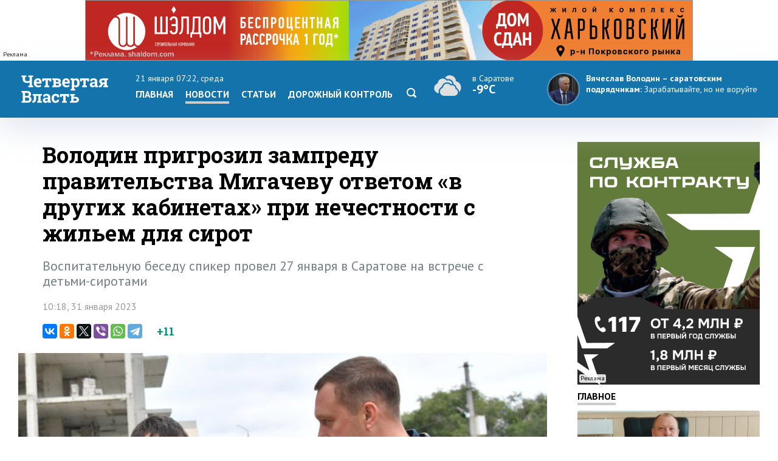

--- FILE ---
content_type: text/html; charset=windows-1251
request_url: https://www.4vsar.ru/news/volodin-prigrozil-zampredy-pravitelstva-migachevy-172901/
body_size: 10262
content:
<html>
    <head>
	    <title>Володин пригрозил зампреду правительства Мигачеву ответом «в других кабинетах» при нечестности с жильем для сирот</title>
		<meta http-equiv="Content-Type" content="text/html; charset=windows-1251" charset="windows-1251" />
		<link rel="image_src" href="https://www.4vsar.ru/i/social/172901_1675148357.jpg" />
<meta property="og:image" content="https://www.4vsar.ru/i/social/172901_1675148357.jpg" />
		<meta property="og:title" content='Володин пригрозил зампреду правительства Мигачеву ответом «в других кабинетах» при нечестности с жильем для сирот' />
		 
		<meta name="Keywords" lang="ru" content="вячеслав володин, жилье для детей-сирот, павел мигачев" />
		<meta name="Description" content="Воспитательную беседу спикер провел 27 января в Саратове на встрече с детьми-сиротами" />
				<link rel="amphtml" href="/amp/172901.html" /><link rel="canonical" href="/news/volodin-prigrozil-zampredy-pravitelstva-migachevy-172901/"/>		<link rel="apple-touch-icon-precomposed" sizes="57x57" href="/favicon/apple-touch-icon-57x57.png" />
		<link rel="apple-touch-icon-precomposed" sizes="114x114" href="/favicon/apple-touch-icon-114x114.png" />
		<link rel="apple-touch-icon-precomposed" sizes="72x72" href="/favicon/apple-touch-icon-72x72.png" />
		<link rel="apple-touch-icon-precomposed" sizes="144x144" href="/favicon/apple-touch-icon-144x144.png" />
		<link rel="apple-touch-icon-precomposed" sizes="60x60" href="/favicon/apple-touch-icon-60x60.png" />
		<link rel="apple-touch-icon-precomposed" sizes="120x120" href="/favicon/apple-touch-icon-120x120.png" />
		<link rel="apple-touch-icon-precomposed" sizes="76x76" href="/favicon/apple-touch-icon-76x76.png" />
		<link rel="apple-touch-icon-precomposed" sizes="152x152" href="/favicon/apple-touch-icon-152x152.png" />
		<link rel="icon" type="image/png" href="/favicon/favicon-196x196.png" sizes="196x196" />
		<link rel="icon" type="image/png" href="/favicon/favicon-96x96.png" sizes="96x96" />
		<link rel="icon" type="image/png" href="/favicon/favicon-32x32.png" sizes="32x32" />
		<link rel="icon" type="image/png" href="/favicon/favicon-16x16.png" sizes="16x16" />
		<link rel="icon" type="image/png" href="/favicon/favicon-128.png" sizes="128x128" />
		<meta name="application-name" content="Четвертая Власть"/>
		<meta name="msapplication-TileColor" content="#FFFFFF" />
		<meta name="msapplication-TileImage" content="/favicon/mstile-144x144.png" />
		<meta name="msapplication-square70x70logo" content="/favicon/mstile-70x70.png" />
		<meta name="msapplication-square150x150logo" content="/favicon/mstile-150x150.png" />
		<meta name="msapplication-wide310x150logo" content="/favicon/mstile-310x150.png" />
		<meta name="msapplication-square310x310logo" content="/favicon/mstile-310x310.png" />
		<meta name="theme-color" content="#fff" />
		<meta name="yandex-verification" content="26c3d67876f123c7" />
				 
		<link href="//fonts.googleapis.com/css?family=Roboto+Slab:400,700&subset=latin,cyrillic,cyrillic-ext" rel="stylesheet" type="text/css" />
    	<link href="//fonts.googleapis.com/css?family=PT+Sans:400,700,400italic,700italic&subset=latin,cyrillic-ext" rel="stylesheet" type="text/css" />
	     
	    <meta name="viewport" content="width=device-width, initial-scale=1.0, user-scalable=no, minimum-scale=1.0, maximum-scale=1.0" />
		<link href="/templates/default/style/css/reset.css" media="screen" rel="stylesheet" type="text/css" />
		<link href="/templates/default/style/css/style_bg_blue2019.css?06052024" media="screen" rel="stylesheet" type="text/css" />
		<link rel="stylesheet" href="/templates/default/style/css/print.css?161019" type="text/css" media="print" />
		
		 

	    <link href="/templates/default/style/css/adaptive2019.css?180919" media="screen" rel="stylesheet" type="text/css" />
		<script src="https://ajax.googleapis.com/ajax/libs/jquery/2.2.0/jquery.min.js"></script>
		<link href="https://ajax.googleapis.com/ajax/libs/jqueryui/1.8/themes/base/jquery-ui.css" rel="stylesheet" type="text/css"/>
		<script src="/templates/default/js/jquery-ui.min.js"></script>
		<link rel="stylesheet" href="/templates/default/js/datepicker.css" />
		<script src="/templates/default/js/datepicker-ru.js" charset="utf-8"></script>
		<link rel="stylesheet" href="/templates/default/style/css/lightslider.css" />
		<script src="/templates/default/js/lightslider.js"></script>
		<script src="/templates/default/js/jquery.sticky-kit.min.js"></script>
		<script src="/templates/default/js/scripts.js?040920" charset="utf-8"></script>
<!-- Yandex.RTB -->
<script>window.yaContextCb=window.yaContextCb||[]</script>
<script src="https://yandex.ru/ads/system/context.js" async></script>
		<script type="application/ld+json">{"@context":"http://schema.org","@type":"NewsArticle","mainEntityOfPage":{"@type":"WebPage","@id":"https://www.4vsar.ru/news/volodin-prigrozil-zampredy-pravitelstva-migachevy-172901/"},"headline":"Володин пригрозил зампреду правительства Мигачеву ответом «в других кабинетах» при нечестности с жильем для сирот","name":"Володин пригрозил зампреду правительства Мигачеву ответом «в других кабинетах» при нечестности с жильем для сирот","description":"Воспитательную беседу спикер провел 27 января в Саратове на встрече с детьми-сиротами","image":{"@type":"ImageObject","url":"https://www.4vsar.ru/i/news/xxl/399899.jpg","width":900,"height":450,"representativeOfPage":"true"},"datePublished":"2023-01-31T10:18:00+04:00","dateModified":"2023-01-31T10:18:00+04:00","isAccessibleForFree":"true","author":{"@type":"Organization","name":"Четвертая власть"},"publisher":{"@type":"Organization","name":"Четвертая власть","logo":{"@type":"ImageObject","url":"/templates/default/style/img/amplogo.png","width":"180","height":"180"}}}</script>				 		<script>
						var lightning = true;
					
		function setLightning() {
			$("table.lenta tr.usual").addClass("invisible");
					
					var i = 0;
					$( "table.lenta tr.lightning" ).each(function( index ) {
						if(!$(this).hasClass("daterow"))
						i = i+1;
						if(i > 10)
							 $( this ).addClass("invisible");
							
					});
		}
		
		function setUsual() {
			var i = 0;
					$( "table.lenta tr" ).each(function( index ) {
						i = i+1;
						if(i > 10)
							 $( this ).addClass("invisible");
							
					});
		}
			 $(function() {
	    
				 $('#sandwichA').click(function(){
					 $("#menuCell, #weatherCell").slideToggle(500);
						$(this).toggleClass('open');
					
				});
				
				
				$("input[name='lightning']").on('change', function() {
		 
				 if ($(this).is(':checked')) {
					$.post("/json/lenta.php?usual=0").done();
					$("table.lenta tr.usual").addClass("invisible");
					setLightning();
					lightning = true;
				 } else {
					 $.post("/json/lenta.php?usual=1").done();
					$("table.lenta tr.usual").removeClass("invisible");
					lightning = lightning = false;
					setUsual();
				 }
			 });
				
				
				if(lightning == true ) {
					setLightning();
					 
				
				} else {
					
					 setUsual();
				
				}
				
					 
			});
			
			function showfeed2() {
				if(lightning == true) {
					var i = 0;
					$( "table.lenta tr.lightning.invisible" ).each(function( index ) {
						i = i+1;
						if(i > 10)
							$( this ).addClass("invisible");
						else 
							$( this ).removeClass("invisible");
							
					});
					if(i == 0)
						$("tr.button").css("display", "none");
				} else {
					var i = 0;
					$( "table.lenta tr.lightning.invisible, tr.usual.invisible" ).each(function( index ) {
						i = i+1;
						if(i > 10)
							$( this ).addClass("invisible");
						else 
							$( this ).removeClass("invisible");
							
					});
					if(i == 0)
						$("tr.button").css("display", "none");
				}
				
			}
		</script>
		
			</head>
	<body class="int">	
 
<!-- Yandex.Metrika counter -->
<script type="text/javascript" >
   (function(m,e,t,r,i,k,a){m[i]=m[i]||function(){(m[i].a=m[i].a||[]).push(arguments)};
   m[i].l=1*new Date();k=e.createElement(t),a=e.getElementsByTagName(t)[0],k.async=1,k.src=r,a.parentNode.insertBefore(k,a)})
   (window, document, "script", "https://mc.yandex.ru/metrika/tag.js", "ym");

   ym(217420, "init", {
        clickmap:true,
        trackLinks:true,
        accurateTrackBounce:true,
        webvisor:true,
        trackHash:true
   });
</script>
<noscript><div><img src="https://mc.yandex.ru/watch/217420" style="position:absolute; left:-9999px;" alt="" /></div></noscript>
<!-- /Yandex.Metrika counter -->
 

<!--LiveInternet counter--><script type="text/javascript"><!--
document.write("<a href='http://www.liveinternet.ru/click' "+
"target=_blank><img src='//counter.yadro.ru/hit?t14.10;r"+
escape(document.referrer)+((typeof(screen)=="undefined")?"":
";s"+screen.width+"*"+screen.height+"*"+(screen.colorDepth?
screen.colorDepth:screen.pixelDepth))+";u"+escape(document.URL)+
";"+Math.random()+
"' alt='' title='LiveInternet: показано число просмотров за 24"+
" часа, посетителей за 24 часа и за сегодня' "+
"border='0' width='1' height='1' align='right'><\/a>")
//--></script><!--/LiveInternet-->
 <div class="banner static top2"><div class="adinfo">Реклама</div><noindex>
						
						 
						<div class="resp-container">
							 
								<iframe src="/i/banners/besprozent2/besprozent_1000x100_4vsar_Canvas.html" frameborder="0" scrolling="no"></iframe>
							
						</div></noindex></div>	    <div id="header">
		    <div class="block">
			
			<div class="table">
				<div class="cell">
				    <a href="/"><span id="logo_vector"></span></a>
					<a href="/"><span id="logo_vector_mobile"></span></a>
					<div id="sandwichA">
						<span></span>
						<span></span>
						<span></span>
					</div>
					<div id="sandwich"></div>
					<div id="close"></div>
				</div>
				<div id="menuCell" class="cell">				 <span class="date">21 января 07:22, среда</span>
					<ul class="menu">
				<li><a href="/">Главная</a><li><a href="/news" class="selected">Новости</a></li><li><a href="/articles">Статьи</a><li><a href="/dorkontrol">Дорожный контроль</a></li> <li><a href="/searcher" class="search"><svg enable-background="new 0 0 512 512"  id="Layer_1" version="1.1" viewBox="0 0 512 512"   xml:space="preserve" xmlns="http://www.w3.org/2000/svg" xmlns:xlink="http://www.w3.org/1999/xlink"><path d="M497.913,497.913c-18.782,18.782-49.225,18.782-68.008,0l-84.862-84.863c-34.889,22.382-76.13,35.717-120.659,35.717  C100.469,448.767,0,348.312,0,224.383S100.469,0,224.384,0c123.931,0,224.384,100.452,224.384,224.383  c0,44.514-13.352,85.771-35.718,120.676l84.863,84.863C516.695,448.704,516.695,479.131,497.913,497.913z M224.384,64.109  c-88.511,0-160.274,71.747-160.274,160.273c0,88.526,71.764,160.274,160.274,160.274c88.525,0,160.273-71.748,160.273-160.274  C384.657,135.856,312.909,64.109,224.384,64.109z"></path></svg></a></li></ul>
					 
				</div>
				<div id="weatherCell" class="cell" >
					<a href="/weather" class="weatherLink">
						<div class="weather">
							<span><span class="svg" title="Пасмурно"><svg style="height: 40px;" viewBox="0 0 55 38"   xmlns="http://www.w3.org/2000/svg"><path fill-rule="evenodd" clip-rule="evenodd" d="M47.001 23c0-4.84-3.438-8.876-8.004-9.8a9.5 9.5 0 0 0-17.025-5.494 9.91 9.91 0 0 1 3.55 2.474 7.694 7.694 0 0 1 1.934-.25c4.008 0 7.372 3.155 7.868 7.256l.079.65c2.468.902 4.317 3.183 4.635 5.943 2.331 1.25 3.84 3.688 3.956 6.37A9.97 9.97 0 0 0 47.001 23Zm-42 1.27v-.088C5 24.121 4.999 24.058 5 24c.099-3.06 1.936-5.829 4.629-6.963l.821-.347.172-.919C11.363 11.847 14.63 9 18.386 9c2.194 0 4.309.98 5.802 2.687l.673.77.954-.283a5.735 5.735 0 0 1 1.64-.245c2.983 0 5.507 2.389 5.884 5.497a6.91 6.91 0 0 0-1.838.172A8.627 8.627 0 0 0 25.358 15c-4.06 0-7.573 2.9-8.488 6.919-2.938 1.347-4.869 4.39-4.869 7.696 0 .827.123 1.627.35 2.383-3.965-.093-7.35-3.496-7.35-7.728Zm33.869 1.16-.738-.352-.06-.84c-.193-2.701-2.397-4.818-5.019-4.818-.462 0-.93.068-1.392.202l-.809.234-.571-.636A6.637 6.637 0 0 0 25.358 17c-3.188 0-5.96 2.352-6.587 5.593l-.146.76-.696.286c-2.35.963-3.928 3.365-3.928 5.976 0 3.414 2.738 6.187 6 6.385.125.008.377 0 .377 0h15.988c2.96 0 5.635-2.45 5.635-5.518 0-2.163-1.228-4.145-3.131-5.053Z" fill="#E0E0E0"></path></svg></span>  <span class="now">в Саратове</span><br/><span class="temp">-9°C</span></span></div>
					</a>
				</div>
				<div class="cell">
									<div class="quote">
				<a href="https://www.4vsar.ru/news/volodin---saratovskim-podryadchikam-zarabatyvaite-199959/">
				    <img src="/i/news/small/452815.jpg" />
				    
					<span class="author">Вячеслав Володин – саратовским подрядчикам:</span> 				    <span class="text">Зарабатывайте, но не воруйте</span></a>
				</div>
								
				</div>
			 
			
			
			
			 
				
			 </div>
			 
			</div>
		</div>
	 
		<div id="subheader">
		    <div class="block">
			
			  <div class="row">
			  
		 					    <div class="col">
						<span class="date">21 января 07:22						</span>
						<span class="weather">
						
						
						<span>в <a href="/weather">Саратове</a></span> <span title="Пасмурно"><svg style="height: 16px;" viewBox="0 0 55 38"   xmlns="http://www.w3.org/2000/svg"><path fill-rule="evenodd" clip-rule="evenodd" d="M47.001 23c0-4.84-3.438-8.876-8.004-9.8a9.5 9.5 0 0 0-17.025-5.494 9.91 9.91 0 0 1 3.55 2.474 7.694 7.694 0 0 1 1.934-.25c4.008 0 7.372 3.155 7.868 7.256l.079.65c2.468.902 4.317 3.183 4.635 5.943 2.331 1.25 3.84 3.688 3.956 6.37A9.97 9.97 0 0 0 47.001 23Zm-42 1.27v-.088C5 24.121 4.999 24.058 5 24c.099-3.06 1.936-5.829 4.629-6.963l.821-.347.172-.919C11.363 11.847 14.63 9 18.386 9c2.194 0 4.309.98 5.802 2.687l.673.77.954-.283a5.735 5.735 0 0 1 1.64-.245c2.983 0 5.507 2.389 5.884 5.497a6.91 6.91 0 0 0-1.838.172A8.627 8.627 0 0 0 25.358 15c-4.06 0-7.573 2.9-8.488 6.919-2.938 1.347-4.869 4.39-4.869 7.696 0 .827.123 1.627.35 2.383-3.965-.093-7.35-3.496-7.35-7.728Zm33.869 1.16-.738-.352-.06-.84c-.193-2.701-2.397-4.818-5.019-4.818-.462 0-.93.068-1.392.202l-.809.234-.571-.636A6.637 6.637 0 0 0 25.358 17c-3.188 0-5.96 2.352-6.587 5.593l-.146.76-.696.286c-2.35.963-3.928 3.365-3.928 5.976 0 3.414 2.738 6.187 6 6.385.125.008.377 0 .377 0h15.988c2.96 0 5.635-2.45 5.635-5.518 0-2.163-1.228-4.145-3.131-5.053Z" fill="#E0E0E0"></path></svg></span>   <span class="temp">-9°C</span></span>			     
			</span></div>
						 
			<div class="col">	
				<span class="currency">
					<span class="usd">Доллар</span> <b>63.71</b> 					<span  class="euro">Евро</span>	<b>70.02</b>  
									</span>
			</div>
			<div class="col">
				<a href="https://vk.com/4vsar"><img src="/templates/default/style/img/social/vk.png"  alt="vk"  height="22" /></a>
				
			<a href="https://twitter.com/4vsar"><img src="/templates/default/style/img/social/twitter_w.png" alt="twitter"  height="22" /></a>
			<a href="https://www.facebook.com/4vsar.ru/"><img src="/templates/default/style/img/social/facebook.png" alt="facebook"  height="22" /></a>
		 
		 
				<a href="/rss/index.php"><img src="/templates/default/style/img/social/rss.png" alt="rss" height="22" /></a>
						 
						 <form action="/searcher" method="GET"  class="search">
  <input id="search" name="q" type="text" placeholder="Что будем искать?"><input id="search_submit"  type="submit" />
  </form>
			</div>
					 					  </div>

		    </div>
		</div>
		 <div class="matNav">
    	</div> 
	   
<div id="content">
		    <div class="block">
		        <div class="bigleft news">
					<div class="newsWrapper"> 
				      				    <h1 class="mh1">Володин пригрозил зампреду правительства Мигачеву ответом «в других кабинетах» при нечестности с жильем для сирот</h1>
				 				 <div class="pre">Воспитательную беседу спикер провел 27 января в Саратове на встрече с детьми-сиротами</div>	
				  <p class="date" style="margin-bottom: 20px;">10:18, 31 января 2023</p>
		<script type="text/javascript" async src="//yastatic.net/es5-shims/0.0.2/es5-shims.min.js" charset="utf-8"></script>
<script type="text/javascript" async src="//yastatic.net/share2/share.js" charset="utf-8"></script>
<div class="share">
 <span class="ya-share2 ya"  data-services="vkontakte,odnoklassniki,twitter,viber,whatsapp,telegram" data-counter=""></span>
 <span class="rating"><span class="score">+11</span>
</span>

</div>
 <img src="/i/news/xxl/399899.jpg" id="img" title="Володин пригрозил зампреду правительства Мигачеву ответом «в других кабинетах» при нечестности с жильем для сирот"  /> <div class="photoauthor">Фото: Правительство Саратовской области</div>                    
					<div id="text"><p>
	<strong>Председатель Государственной Думы Вячеслав Володин пригрозил заместителю председателя правительства Саратовской области Павлу Мигачеву разговором &laquo;в других кабинетах&raquo; в случае, если сироты получат некачественное жилье. Воспитательную беседу спикер провел 27 января в Саратове на встрече с детьми-сиротами, представителями власти и депутатского корпуса.</strong></p><div class="YaDirect seealso_banner"><!-- Yandex.RTB R-A-168646-4 -->
<div id="yandex_rtb_R-A-168646-4"></div>
<script type="text/javascript">
    (function(w, d, n, s, t) {
        w[n] = w[n] || [];
        w[n].push(function() {
            Ya.Context.AdvManager.render({
                blockId: "R-A-168646-4",
                renderTo: "yandex_rtb_R-A-168646-4",
                async: true
            });
        });
        t = d.getElementsByTagName("script")[0];
        s = d.createElement("script");
        s.type = "text/javascript";
        s.src = "//an.yandex.ru/system/context.js";
        s.async = true;
        t.parentNode.insertBefore(s, t);
    })(this, this.document, "yandexContextAsyncCallbacks");
</script></div>
<p>
	&laquo;Мигачев, последний раз вам говорю, дальше будете отвечать в других кабинетах. Жилье должно быть качественным&raquo;, - сказал Володин.</p>
<p>
	Кроме того, он отметил, что Мигачев был, вероятно, нечестен в своих отчетах, ведь появилось 248 квартир, которые бы могли отдать сиротам, но их почему-то не учли.</p>
<p>
	&laquo;Мигачев, вы где таким родились? Вы не местный?&raquo; - сурово вопрошал Володин, отчитывая зампреда.</p>
<p>
	Вся эта ситуация напомнила спикеру притчу о Петьке и Чапаеве, которой поделился с присутствующими. Он рассказал, что как-то Петьку отправили учиться за границу в Лондон. Перед отъездом Чапаев наказал ему не играть с капиталистами в карты, чтобы он не смог проиграть все до последней копейки. Но на деле Петька поддался искушению и вскоре попросил Чапаева выслать ему деньги, так как проиграл все, что у него было, и его хотят посадить в тюрьму. Вскоре же Петька вернулся на родину, да не с пустыми руками, а с несколькими чемоданами. Он рассказал командиру, что когда расплатился с долгами, у него оставалось немного денег и в порту он опять искусился, стал играть. Биндюжники сказали, что они не джентльмены и играют на доверии.</p>
<p>
	&laquo;Вот Мигачев у нас на доверии. Понимаете, с вашими подходами, когда взяли и не учли 248 квартир, здесь другая арифметика должна быть&raquo;, - заметил Володин.</p>
<p>
	Он призвал Павла Мигачева быть внимательнее к количеству жилья, и максимально учитывать то, что есть. Ведь сумма выделенных средств позволяет увеличить число квартир, которые смогут получить сироты.</p>
</p></div><div class="telegram-welcome"><span class="text">Не пропустите главное - подпишитесь на Telegram-канал</span> <a href="https://t.me/Vlast4plus"><span class="t-icon"></span>Подписаться</a></div>  <div class="related"> 
			            <h1><a href="/story/507.html">Сюжет</a></h1>
			<div class="relatedblock"><div class="wrap"><div><a href="/articles/analitika/igra-na-povyshenie-stoimosti-jilya-194323/"><div class="img"><img src="/i/articles/big/442603.jpg"  alt="Игра на повышение стоимости жилья" title="Игра на повышение стоимости жилья" /></div></a></div><div><a href="/articles/analitika/igra-na-povyshenie-stoimosti-jilya-194323/"><h2>Игра на повышение стоимости жилья</h2></a></div></div></div><div class="relatedblock"><div class="wrap"><div><a href="/news/volodin-k-2026-gody-nado-190325/"><div class="img"><img src="/i/news/big/435501.jpg"  alt="Володин: К 2026 году надо полностью решить квартирный вопрос у саратовских сирот" title="Володин: К 2026 году надо полностью решить квартирный вопрос у саратовских сирот" /></div></a></div><div><a href="/news/volodin-k-2026-gody-nado-190325/"><h2>Володин: К 2026 году надо полностью решить квартирный вопрос у саратовских сирот</h2></a></div></div></div><div class="relatedblock"><div class="wrap"><div><a href="/news/v-saratove-zaveli-delo-178620/"><div class="img"><img src="/i/news/big/411961.jpg"  alt=" В Саратове завели дело из-за предоставления некачественного жилья детям-сиротам" title=" В Саратове завели дело из-за предоставления некачественного жилья детям-сиротам" /></div></a></div><div><a href="/news/v-saratove-zaveli-delo-178620/"><h2> В Саратове завели дело из-за предоставления некачественного жилья детям-сиротам</h2></a></div></div></div>
						 </div> <div class="share shareBottom">
 <a class="print" onclick="window.print();"></a>
 <span class="ya-share2 ya"  data-services="vkontakte,odnoklassniki,twitter,viber,whatsapp,telegram" data-counter=""></span>
 <span class="rating">Оцените новость<span class="score">+11</span>
 <a onclick="rating(172901, 'minus');"  class="minus"><img src="/templates/default/style/img/minus.png" /></a> <a onclick="rating(172901, 'plus');" class="plus"><img src="/templates/default/style/img/plus.png" /></a></span>

</div>
 <p class="tags"><a href="/tags/jile-dlya-detei-sirot.html">жилье для детей-сирот</a>, <a href="/tags/vyacheslav-volodin.html">вячеслав володин</a>, <a href="/tags/pavel-migachev.html">павел мигачев</a></p>	 <!-- Yandex.RTB R-A-168646-2 -->
<div class="YaDirect" id="yandex_rtb_R-A-168646-2"></div>
<script type="text/javascript">
    (function(w, d, n, s, t) {
        w[n] = w[n] || [];
        w[n].push(function() {
            Ya.Context.AdvManager.render({
                blockId: "R-A-168646-2",
                renderTo: "yandex_rtb_R-A-168646-2",
                async: true
            });
        });
        t = d.getElementsByTagName("script")[0];
        s = d.createElement("script");
        s.type = "text/javascript";
        s.src = "//an.yandex.ru/system/context.js";
        s.async = true;
        t.parentNode.insertBefore(s, t);
    })(this, this.document, "yandexContextAsyncCallbacks");
</script>
 	 		 <div class="related"> 
			            <h1>Похожие публикации</h1>
			 
						<div class="relatedblock"><div class="wrap"><div><a href="/news/saratovskie-deti-siroty-prodoljaut-jalovatsya-na-174565/"><div class="img"><img src="/i/news/big/403730.jpg"  alt="Саратовские дети-сироты продолжают жаловаться на грубость сотрудников минстроя" title="Саратовские дети-сироты продолжают жаловаться на грубость сотрудников минстроя" /></div></a></div><div><a href="/news/saratovskie-deti-siroty-prodoljaut-jalovatsya-na-174565/"><h2>Саратовские дети-сироты продолжают жаловаться на грубость сотрудников минстроя</h2></a></div></div></div><div class="relatedblock"><div class="wrap"><div><a href="/news/v-zelenoi-gorke-dlya-detei-sirot-174560/"><div class="img"><img src="/i/news/big/403719.jpg"  alt="В Зеленой горке для детей-сирот построят больше 100 квартир" title="В Зеленой горке для детей-сирот построят больше 100 квартир" /></div></a></div><div><a href="/news/v-zelenoi-gorke-dlya-detei-sirot-174560/"><h2>В Зеленой горке для детей-сирот построят больше 100 квартир</h2></a></div></div></div><div class="relatedblock"><div class="wrap"><div><a href="/news/pankov-urkonsyltacii-dlya-detei-sirot-nachnyt-174230/"><div class="img"><img src="/i/news/big/402936.jpg"  alt="Панков: Юрконсультации для детей-сирот начнут проводить по видеосвязи" title="Панков: Юрконсультации для детей-сирот начнут проводить по видеосвязи" /></div></a></div><div><a href="/news/pankov-urkonsyltacii-dlya-detei-sirot-nachnyt-174230/"><h2>Панков: Юрконсультации для детей-сирот начнут проводить по видеосвязи</h2></a></div></div></div>						 
						 </div>
	
			

 
			 
					 
	</div>
			 
				</div>
				<div class="right"> 
				
				<div class="banner static c9   b10 />
				"><div class="adinfo">Реклама</div><noindex><a href="https://contract.gosuslugi.ru/" target="_blank"><img src="/i/banners/banner_1768395017.png"  width="300"  height="400"  border="0" title="" alt=""></a></noindex></div>				<div class="heading"><a href="/main">Главное</a></div>
						 				<div class="article"><a href="/news/eks-glavy-volskogo-raiona-andreya-tatarinova-203981/">
				    <div class="imgWrap"><img src="/i/news/big/460364.jpg"  alt="Экс-главу Вольского района Андрея Татаринова отправили под домашний арест" title="Экс-главу Вольского района Андрея Татаринова отправили под домашний арест"  /></div>
					<div>
						
						 
							<p><h2>Экс-главу Вольского района Андрея Татаринова отправили под домашний арест</h2></p>
						 
						</a>
					</div>
				</div> 
								<div class="article"><a href="/news/ogromnye-svalki-mysora-na-ylicah-203971/">
				    <div class="imgWrap"><img src="/i/news/big/460339.jpg"  alt="Огромные свалки мусора на улицах Саратова разрастаются день за днем" title="Огромные свалки мусора на улицах Саратова разрастаются день за днем"  /></div>
					<div>
						
						 
							<p><h2>Огромные свалки мусора на улицах Саратова разрастаются день за днем</h2></p>
						 
						</a>
					</div>
				</div> 
								<div class="article"><a href="/news/v-saratov-postypyat-resyrsy-na-203948/">
				    <div class="imgWrap"><img src="/i/news/big/460308.jpg"  alt="В Саратов поступят ресурсы на реализацию проекта «Безопасный город»" title="В Саратов поступят ресурсы на реализацию проекта «Безопасный город»"  /></div>
					<div>
						
						 
							<p><h2>В Саратов поступят ресурсы на реализацию проекта «Безопасный город»</h2></p>
						 
						</a>
					</div>
				</div> 
								 
			 
				  	<div class="heading"><span>Популярное</span></div>
								<div class="section">
				<div class="tabs">
				    <a class="selected">за 24 часа</a><a>за неделю</a>									</div>
							 
				<div class="box visible"><ul class="pop">				    <li>
					    <span class="place">1</span>
					    <a href="/news/eks-glavy-volskogo-raiona-andreya-tatarinova-203954/" class="title">Экс-главу Вольского района Андрея Татаринова задержали после допроса</a> 
		 
					</li>
				 				    <li>
					    <span class="place">2</span>
					    <a href="/articles/kommynalka/saratovenergo-zadymalo-osyshit-vodokanaly-203965/" class="title">«Саратовэнерго» задумало «осушить» водоканалы?</a> 
		 
					</li>
				 				    <li>
					    <span class="place">3</span>
					    <a href="/news/v-saratov-postypyat-resyrsy-na-203948/" class="title">В Саратов поступят ресурсы на реализацию проекта «Безопасный город»</a> 
		 
					</li>
				 				    <li>
					    <span class="place">4</span>
					    <a href="/news/jiteli-saratovskoi-oblasti-provedyt-voskresene-203966/" class="title">Жители Саратовской области проведут воскресенье без алкоголя</a> 
		 
					</li>
				 				    <li>
					    <span class="place">5</span>
					    <a href="/news/ogromnye-svalki-mysora-na-ylicah-203971/" class="title">Огромные свалки мусора на улицах Саратова разрастаются день за днем</a> 
		 
					</li>
				 </ul></div><div class="box"><ul class="pop">				    <li>
					    <span class="place">1</span>
					    <a href="/news/my-v-shoke-saratovskii-syd-203893/" class="title">«Мы в шоке!». Саратовский суд оправдал Михаила Гуцуляка по делу о самоуправстве</a> 
		 
					</li>
				 				    <li>
					    <span class="place">2</span>
					    <a href="/news/depytat-saratovskoi-obldymy-artem-chebotarev-203902/" class="title">Депутат Саратовской облдумы Артем Чеботарев выходит из «Справедливой России»</a> 
		 
					</li>
				 				    <li>
					    <span class="place">3</span>
					    <a href="/news/v-saratove-engelse-i-balashove-203824/" class="title">В Саратове, Энгельсе и Балашове намерены пересмотреть приватизацию ряда объектов</a> 
		 
					</li>
				 				    <li>
					    <span class="place">4</span>
					    <a href="/news/v-saratovskoi-oblasti-prognoziryut-poholodanie-203842/" class="title">В Саратовской области прогнозируют похолодание до -12 градусов</a> 
		 
					</li>
				 				    <li>
					    <span class="place">5</span>
					    <a href="/news/v-saratove-obyavlena-opasnost-ataki-203899/" class="title">В Саратове объявлена опасность атаки беспилотниками, аэропорт закрыт</a> 
		 
					</li>
				 </ul></div>			 </div>
			 		<div id="smi_teaser_10882">
    <center><a href="http://24smi.info">Новостной агрегатор 24СМИ</a></center>
</div>

<script type="text/JavaScript" encoding="utf8">
 (function() {
 var sm = document.createElement("script");
 sm.type = "text/javascript";
 sm.async = true;
 sm.src = "//jsn.24smi.net/1/e/10882.js";
 var s = document.getElementsByTagName("script")[0];
 s.parentNode.insertBefore(sm, s);})();
</script>
<style>
.smiimg10882 img {
    width: 100%;
}
</style>
				 
				 <div class="sticky"></div>
				 </div> 
			</div>
		</div> 
<div id="socialLine">
	<div class="block"> 
		<div class="footer-social-icons">
				<a class="footer-social-vk" href="https://vk.com/4vsar" target="_blank"></a>
				 
                <a class="footer-social-ok" href="https://ok.ru/group/51983309078618" target="_blank"></a>
				<a class="footer-social-tw" href="https://twitter.com/4vsar/" target="_blank"></a>
            </div>
	</div>
</div>
 
<div id="footer">
		    <div class="block"><!-- Yandex.Metrika informer -->
<a href="https://metrika.yandex.ru/stat/?id=217420&amp;from=informer"
target="_blank" rel="nofollow"><img src="https://informer.yandex.ru/informer/217420/3_1_FFFFFFFF_EFEFEFFF_0_pageviews"
style="width:88px; height:31px; border:0;" align="right" alt="Яндекс.Метрика" title="Яндекс.Метрика: данные за сегодня (просмотры, визиты и уникальные посетители)" class="ym-advanced-informer" data-cid="217420" data-lang="ru" /></a>
<!-- /Yandex.Metrika informer --> 
<a href="https://webmaster.yandex.ru/sqi?host=www.4vsar.ru"><img width="88" height="31" alt="" align="right"  border="0" style="margin-right: 5px" src="https://yandex.ru/cycounter?www.4vsar.ru&theme=light&lang=ru"/></a>
			 <span class="age" style="top: 16px;right: 210px;">18+</span>
			    <ul class="topmenu">
				    <li><a href="/contacts">Контакты</a></li>  
										<li><span><span href="tel:+78452659977">+7 (8452) 65-99-77</span> и <span  href="tel:+78452659967">65-99-67</span></span></li>
					<li><a  href="mailto:4vsaratov@gmail.com" style="color:#1473ab">4vsaratov@gmail.com</a></li> 
				</ul></div>
				<div style="clear: both; height: 1px; background: #ccc">&nbsp;</div>
				 <div class="block">
				 
				<p>Интернет-газета "Четвертая Власть"
Cвидетельство о регистрации СМИ Эл №ФС77-45905 от 20 июля 2011 года, выдано Федеральной службой по надзору в сфере связи, информационных технологий и массовых коммуникаций.</p>
<p>При любом использовании материалов гиперссылка на сайт обязательна.</p>
<p>Мнение авторов публикаций может не совпадать с позицией редакции. За содержание материалов, размещенных в разделах "Блоги" и "Свободная трибуна", а также за комментарии пользователей ресурса редакция ответственности не несет.
</p>
<p>Учредитель ООО «МедиаСтар». Директор &mdash; Гурин Николай Александрович. Главный редактор &mdash; Майоров Максим Петрович</p>
<p><a href="/privacy-policy" style="color: #333">Политика конфиденциальности</a></p>
 
   			</div>
		</div>
		<div id="topbutton">
		<a id="linkbutton"><i></i><span id="text">наверх</span></a><a href="/" class="home"><img src="/templates/default/style/img/home.png" title="На главную" /></a>
	</div>
 		<link rel="stylesheet" href="/js/fancybox3/jquery.fancybox.min.css" />
		<script src="/js/fancybox3/jquery.fancybox.min.js"></script>
		<script src="/js/notify.min.js?1801"></script>
				<script src="/js/comments/comments.js?200521-1"></script>
		<link href="/js/comments/comments.css?200521-1" media="screen" rel="stylesheet" type="text/css" /> 

				<script type="text/javascript">
 	function loadComments() {
			 
			widget();
			$(".commnetsPanel").remove();
			var url =  window.location.href;
					
					var r = url.search( /#comments/i );
					  if(r == "-1") { 
						history.pushState(null, null,  url + "#comments");
						ym(217420, 'hit', url + '#comments', {referer: url});
					  }
		}
	 
			 	if(location.hash === '#comments') {
  loadComments(172901);
 		$target = $("#comments");

	 $('html, body').animate({ scrollTop: $("#comments").offset().top }, 500); 
	 

 

		 
		}
				 
		$(function() {
		  
		
 
 	

	
	 });
 
</script>
 
	</body>
	 
</html>

--- FILE ---
content_type: text/css
request_url: https://www.4vsar.ru/templates/default/style/css/print.css?161019
body_size: 307
content:
 
	a[href="http://www.liveinternet.ru/click"] {
display: none
}
 
	#header, #subheader, #footer, .right, .related,  .matNav  {
	    display: none
	}
	body { position: relative;}
 h1 {font-family: 'Roboto Slab'; }
 
 .pre, p { font-family: 'PT Sans', serif; }
  .pre { font-size:1.2em;}
 p.tags { display: none}
 
 .share { display: none}
 #logo { position: absolute; display: block; top: 0; left: 0}
  a:after {
	content: " (" attr(href) ") ";
}
#slider a:after { content: " "}

h1:before{
            content:url('/templates/default/style/img/logo_blue3.png');
			display: block; margin-bottom: 10px;
            }
			
			.banner { display: none}
			#topbutton { display: none}
			#topbutton #text {  display: none}
			.commnetsPanel { display: none}
			
			.YaDirect  { display: none}
			.seealso { display: none }
			.print { display: none }
			#socialLine { display: none }